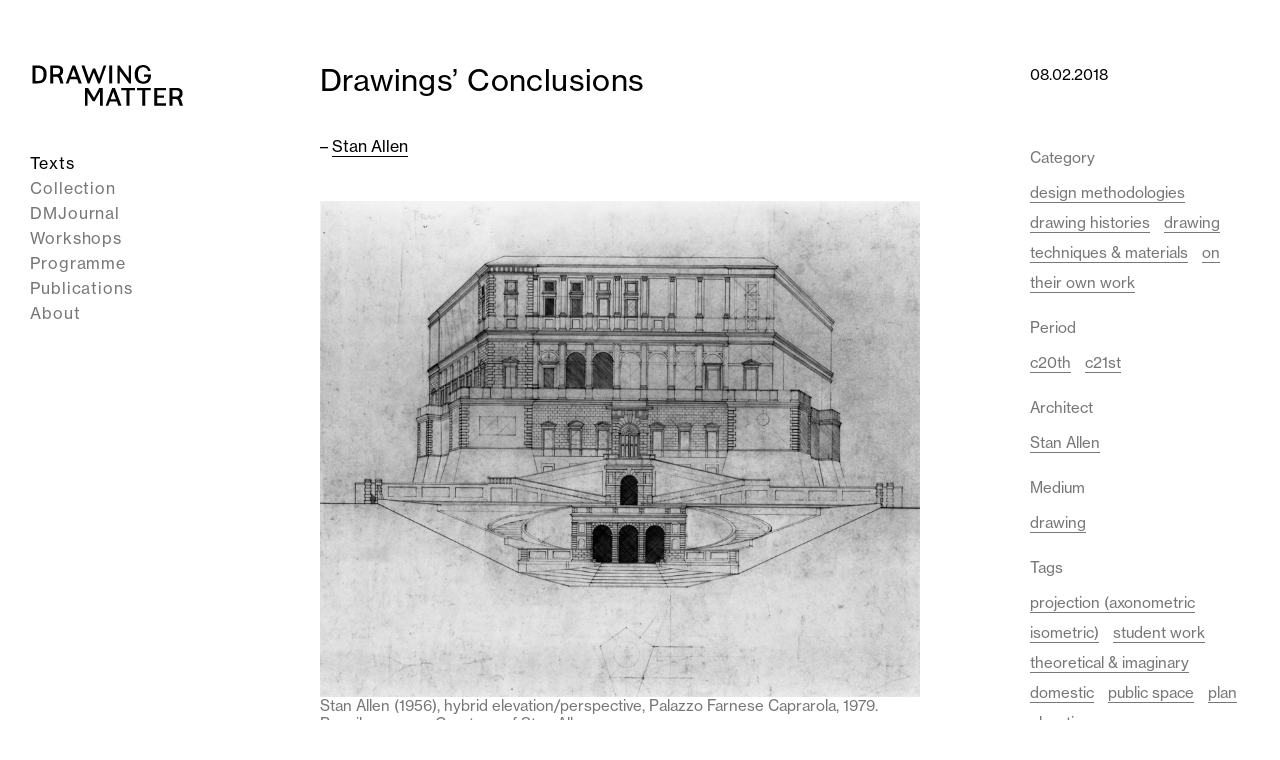

--- FILE ---
content_type: text/html; charset=UTF-8
request_url: https://drawingmatter.org/stan-allen-on-drawings-conclusions/
body_size: 14412
content:
<!DOCTYPE html>

<html lang="en-GB">
	<head>
		<meta charset="UTF-8">
		<meta name="viewport" content="width=device-width, initial-scale=1.0" >
		<meta name="description" content="The Campo Marzio project had its origins in a series of drawings done as far back as 1979, when I was a student at Cooper Union. I entered Cooper as a transfer student with a BA already in hand. I was originally placed in second year, but after a semester&hellip; Read More">

        <!-- Facebook Meta Tags -->
        <meta property="og:url" content="https://drawingmatter.org/stan-allen-on-drawings-conclusions?page&name=stan-allen-on-drawings-conclusions">
        <meta property="og:type" content="website">
        <meta property="og:title" content="Drawings’ Conclusions">
        <meta property="og:description" content="The Campo Marzio project had its origins in a series of drawings done as far back as 1979, when I was a student at Cooper Union. I entered Cooper as a transfer student with a BA already in hand. I was originally placed in second year, but after a semester&hellip; Read More">
        <meta property="og:image" content="https://drawingmatter.org/wp-content/uploads/2020/09/Allen_Cooper_79_3_UQXIklW.width-1200-666x550.jpg">

        <!-- Twitter Meta Tags -->
        <meta property="twitter:url" content="https://drawingmatter.org/stan-allen-on-drawings-conclusions?page&name=stan-allen-on-drawings-conclusions">
        <meta name="twitter:card" content="summary_large_image">
        <meta name="twitter:title" content="Drawings’ Conclusions">
        <meta name="twitter:description" content="The Campo Marzio project had its origins in a series of drawings done as far back as 1979, when I was a student at Cooper Union. I entered Cooper as a transfer student with a BA already in hand. I was originally placed in second year, but after a semester&hellip; Read More">
        <meta name="twitter:image" content="https://drawingmatter.org/wp-content/uploads/2020/09/Allen_Cooper_79_3_UQXIklW.width-1200-666x550.jpg">

        <!-- App icons -->
		<link rel="profile" href="https://gmpg.org/xfn/11">
		<link rel="apple-touch-icon" sizes="57x57" href="https://drawingmatter.org/wp-content/themes/drawingmatter/img/apple-icon-57x57.png">
		<link rel="apple-touch-icon" sizes="60x60" href="https://drawingmatter.org/wp-content/themes/drawingmatter/img/apple-icon-60x60.png">
		<link rel="apple-touch-icon" sizes="72x72" href="https://drawingmatter.org/wp-content/themes/drawingmatter/img/apple-icon-72x72.png">
		<link rel="apple-touch-icon" sizes="76x76" href="https://drawingmatter.org/wp-content/themes/drawingmatter/img/apple-icon-76x76.png">
		<link rel="apple-touch-icon" sizes="114x114" href="https://drawingmatter.org/wp-content/themes/drawingmatter/img/apple-icon-114x114.png">
		<link rel="apple-touch-icon" sizes="120x120" href="https://drawingmatter.org/wp-content/themes/drawingmatter/img/apple-icon-120x120.png">
		<link rel="apple-touch-icon" sizes="144x144" href="https://drawingmatter.org/wp-content/themes/drawingmatter/img/apple-icon-144x144.png">
		<link rel="apple-touch-icon" sizes="152x152" href="https://drawingmatter.org/wp-content/themes/drawingmatter/img/apple-icon-152x152.png">
		<link rel="apple-touch-icon" sizes="180x180" href="https://drawingmatter.org/wp-content/themes/drawingmatter/img/apple-icon-180x180.png">
		<link rel="icon" type="image/png" sizes="192x192"  href="https://drawingmatter.org/wp-content/themes/drawingmatter/img/android-icon-192x192.png">
		<link rel="icon" type="image/png" sizes="32x32" href="https://drawingmatter.org/wp-content/themes/drawingmatter/img/favicon-32x32.png">
		<link rel="icon" type="image/png" sizes="96x96" href="https://drawingmatter.org/wp-content/themes/drawingmatter/img/favicon-96x96.png">
		<link rel="icon" type="image/png" sizes="16x16" href="https://drawingmatter.org/wp-content/themes/drawingmatter/img/favicon-16x16.png">
		<link rel="manifest" href="https://drawingmatter.org/wp-content/themes/drawingmatter/img/manifest.json">
		<meta name="msapplication-TileColor" content="#ffffff">
		<meta name="msapplication-TileImage" content="https://drawingmatter.org/wp-content/themes/drawingmatter/img/ms-icon-144x144.png">
		<meta name="theme-color" content="#ffffff">
		<title>Drawings’ Conclusions &#8211; Drawing Matter</title>
<meta name='robots' content='max-image-preview:large' />
	<style>img:is([sizes="auto" i], [sizes^="auto," i]) { contain-intrinsic-size: 3000px 1500px }</style>
	<link rel='dns-prefetch' href='//www.googletagmanager.com' />
<link rel='dns-prefetch' href='//use.typekit.net' />
<link rel="alternate" type="application/rss+xml" title="Drawing Matter &raquo; Drawings’ Conclusions Comments Feed" href="https://drawingmatter.org/stan-allen-on-drawings-conclusions/feed/" />
<script>
window._wpemojiSettings = {"baseUrl":"https:\/\/s.w.org\/images\/core\/emoji\/15.0.3\/72x72\/","ext":".png","svgUrl":"https:\/\/s.w.org\/images\/core\/emoji\/15.0.3\/svg\/","svgExt":".svg","source":{"concatemoji":"https:\/\/drawingmatter.org\/wp-includes\/js\/wp-emoji-release.min.js?ver=6.7.4"}};
/*! This file is auto-generated */
!function(i,n){var o,s,e;function c(e){try{var t={supportTests:e,timestamp:(new Date).valueOf()};sessionStorage.setItem(o,JSON.stringify(t))}catch(e){}}function p(e,t,n){e.clearRect(0,0,e.canvas.width,e.canvas.height),e.fillText(t,0,0);var t=new Uint32Array(e.getImageData(0,0,e.canvas.width,e.canvas.height).data),r=(e.clearRect(0,0,e.canvas.width,e.canvas.height),e.fillText(n,0,0),new Uint32Array(e.getImageData(0,0,e.canvas.width,e.canvas.height).data));return t.every(function(e,t){return e===r[t]})}function u(e,t,n){switch(t){case"flag":return n(e,"\ud83c\udff3\ufe0f\u200d\u26a7\ufe0f","\ud83c\udff3\ufe0f\u200b\u26a7\ufe0f")?!1:!n(e,"\ud83c\uddfa\ud83c\uddf3","\ud83c\uddfa\u200b\ud83c\uddf3")&&!n(e,"\ud83c\udff4\udb40\udc67\udb40\udc62\udb40\udc65\udb40\udc6e\udb40\udc67\udb40\udc7f","\ud83c\udff4\u200b\udb40\udc67\u200b\udb40\udc62\u200b\udb40\udc65\u200b\udb40\udc6e\u200b\udb40\udc67\u200b\udb40\udc7f");case"emoji":return!n(e,"\ud83d\udc26\u200d\u2b1b","\ud83d\udc26\u200b\u2b1b")}return!1}function f(e,t,n){var r="undefined"!=typeof WorkerGlobalScope&&self instanceof WorkerGlobalScope?new OffscreenCanvas(300,150):i.createElement("canvas"),a=r.getContext("2d",{willReadFrequently:!0}),o=(a.textBaseline="top",a.font="600 32px Arial",{});return e.forEach(function(e){o[e]=t(a,e,n)}),o}function t(e){var t=i.createElement("script");t.src=e,t.defer=!0,i.head.appendChild(t)}"undefined"!=typeof Promise&&(o="wpEmojiSettingsSupports",s=["flag","emoji"],n.supports={everything:!0,everythingExceptFlag:!0},e=new Promise(function(e){i.addEventListener("DOMContentLoaded",e,{once:!0})}),new Promise(function(t){var n=function(){try{var e=JSON.parse(sessionStorage.getItem(o));if("object"==typeof e&&"number"==typeof e.timestamp&&(new Date).valueOf()<e.timestamp+604800&&"object"==typeof e.supportTests)return e.supportTests}catch(e){}return null}();if(!n){if("undefined"!=typeof Worker&&"undefined"!=typeof OffscreenCanvas&&"undefined"!=typeof URL&&URL.createObjectURL&&"undefined"!=typeof Blob)try{var e="postMessage("+f.toString()+"("+[JSON.stringify(s),u.toString(),p.toString()].join(",")+"));",r=new Blob([e],{type:"text/javascript"}),a=new Worker(URL.createObjectURL(r),{name:"wpTestEmojiSupports"});return void(a.onmessage=function(e){c(n=e.data),a.terminate(),t(n)})}catch(e){}c(n=f(s,u,p))}t(n)}).then(function(e){for(var t in e)n.supports[t]=e[t],n.supports.everything=n.supports.everything&&n.supports[t],"flag"!==t&&(n.supports.everythingExceptFlag=n.supports.everythingExceptFlag&&n.supports[t]);n.supports.everythingExceptFlag=n.supports.everythingExceptFlag&&!n.supports.flag,n.DOMReady=!1,n.readyCallback=function(){n.DOMReady=!0}}).then(function(){return e}).then(function(){var e;n.supports.everything||(n.readyCallback(),(e=n.source||{}).concatemoji?t(e.concatemoji):e.wpemoji&&e.twemoji&&(t(e.twemoji),t(e.wpemoji)))}))}((window,document),window._wpemojiSettings);
</script>
<link rel='stylesheet' id='slick-css' href='https://drawingmatter.org/wp-content/plugins/image-slider-block/slick/css/slick.css?ver=1700420440' media='all' />
<style id='wp-emoji-styles-inline-css'>

	img.wp-smiley, img.emoji {
		display: inline !important;
		border: none !important;
		box-shadow: none !important;
		height: 1em !important;
		width: 1em !important;
		margin: 0 0.07em !important;
		vertical-align: -0.1em !important;
		background: none !important;
		padding: 0 !important;
	}
</style>
<link rel='stylesheet' id='wp-block-library-css' href='https://drawingmatter.org/wp-includes/css/dist/block-library/style.min.css?ver=6.7.4' media='all' />
<link rel='stylesheet' id='csb-content-slider-block-style-css' href='https://drawingmatter.org/wp-content/plugins/content-slider-block/build/view.css?ver=3.1.9' media='all' />
<style id='oacs-slider-style-inline-css'>
.wp-block-oacs-slider{display:flex;flex-wrap:wrap;list-style-type:none;padding:0}.wp-block-oacs-slider .blocks-gallery-image,.wp-block-oacs-slider .blocks-gallery-item{display:flex;flex-direction:column;flex-grow:1;justify-content:center;margin:0 0 8px;position:relative}.wp-block-oacs-slider .blocks-gallery-image figure,.wp-block-oacs-slider .blocks-gallery-item figure{height:100%;margin:auto;position:relative}@supports((position:-webkit-sticky) or (position:sticky)){.wp-block-oacs-slider .blocks-gallery-image figure,.wp-block-oacs-slider .blocks-gallery-item figure{align-items:flex-end;display:flex;justify-content:flex-start}}.wp-block-oacs-slider .blocks-gallery-image img,.wp-block-oacs-slider .blocks-gallery-item img{display:block;height:auto;max-width:100%;width:100%}@supports((position:-webkit-sticky) or (position:sticky)){.wp-block-oacs-slider .blocks-gallery-image img,.wp-block-oacs-slider .blocks-gallery-item img{width:auto}}.wp-block-oacs-slider .blocks-gallery-image figcaption,.wp-block-oacs-slider .blocks-gallery-item figcaption{background:linear-gradient(0deg,rgba(0,0,0,.7),rgba(0,0,0,.3) 60%,transparent);bottom:0;color:#fff;font-size:13px;left:0;max-height:100%;overflow:auto;padding:40px 10px 5px;position:absolute;right:0;text-align:center}.wp-block-oacs-slider .blocks-gallery-image figcaption img,.wp-block-oacs-slider .blocks-gallery-item figcaption img{display:inline}.wp-block-oacs-slider.is-cropped .blocks-gallery-image a,.wp-block-oacs-slider.is-cropped .blocks-gallery-image img,.wp-block-oacs-slider.is-cropped .blocks-gallery-item a,.wp-block-oacs-slider.is-cropped .blocks-gallery-item img{width:100%}@supports((position:-webkit-sticky) or (position:sticky)){.wp-block-oacs-slider.is-cropped .blocks-gallery-image a,.wp-block-oacs-slider.is-cropped .blocks-gallery-image img,.wp-block-oacs-slider.is-cropped .blocks-gallery-item a,.wp-block-oacs-slider.is-cropped .blocks-gallery-item img{flex:1;height:100%;-o-object-fit:cover;object-fit:cover}}.wp-block-oacs-slider .blocks-gallery-image,.wp-block-oacs-slider .blocks-gallery-item{width:50%}.wp-block-oacs-slider .blocks-gallery-image:nth-of-type(2n),.wp-block-oacs-slider .blocks-gallery-item:nth-of-type(2n){margin-right:0}.wp-block-oacs-slider.columns-1 .blocks-gallery-image,.wp-block-oacs-slider.columns-1 .blocks-gallery-item{margin-right:0;width:100%}@media(min-width:600px){.wp-block-oacs-slider.columns-3 .blocks-gallery-image,.wp-block-oacs-slider.columns-3 .blocks-gallery-item{margin-right:16px;width:calc(33.33333% - 10.66667px)}.wp-block-oacs-slider.columns-4 .blocks-gallery-image,.wp-block-oacs-slider.columns-4 .blocks-gallery-item{margin-right:16px;width:calc(25% - 12px)}.wp-block-oacs-slider.columns-5 .blocks-gallery-image,.wp-block-oacs-slider.columns-5 .blocks-gallery-item{margin-right:16px;width:calc(20% - 12.8px)}.wp-block-oacs-slider.columns-6 .blocks-gallery-image,.wp-block-oacs-slider.columns-6 .blocks-gallery-item{margin-right:16px;width:calc(16.66667% - 13.33333px)}.wp-block-oacs-slider.columns-7 .blocks-gallery-image,.wp-block-oacs-slider.columns-7 .blocks-gallery-item{margin-right:16px;width:calc(14.28571% - 13.71429px)}.wp-block-oacs-slider.columns-8 .blocks-gallery-image,.wp-block-oacs-slider.columns-8 .blocks-gallery-item{margin-right:16px;width:calc(12.5% - 14px)}.wp-block-oacs-slider.columns-1 .blocks-gallery-image:nth-of-type(1n),.wp-block-oacs-slider.columns-1 .blocks-gallery-item:nth-of-type(1n),.wp-block-oacs-slider.columns-2 .blocks-gallery-image:nth-of-type(2n),.wp-block-oacs-slider.columns-2 .blocks-gallery-item:nth-of-type(2n),.wp-block-oacs-slider.columns-3 .blocks-gallery-image:nth-of-type(3n),.wp-block-oacs-slider.columns-3 .blocks-gallery-item:nth-of-type(3n),.wp-block-oacs-slider.columns-4 .blocks-gallery-image:nth-of-type(4n),.wp-block-oacs-slider.columns-4 .blocks-gallery-item:nth-of-type(4n),.wp-block-oacs-slider.columns-5 .blocks-gallery-image:nth-of-type(5n),.wp-block-oacs-slider.columns-5 .blocks-gallery-item:nth-of-type(5n),.wp-block-oacs-slider.columns-6 .blocks-gallery-image:nth-of-type(6n),.wp-block-oacs-slider.columns-6 .blocks-gallery-item:nth-of-type(6n),.wp-block-oacs-slider.columns-7 .blocks-gallery-image:nth-of-type(7n),.wp-block-oacs-slider.columns-7 .blocks-gallery-item:nth-of-type(7n),.wp-block-oacs-slider.columns-8 .blocks-gallery-image:nth-of-type(8n),.wp-block-oacs-slider.columns-8 .blocks-gallery-item:nth-of-type(8n){margin-right:0}}.is-selected .wp-block-oacs-slider .blocks-gallery-image:nth-last-child(2),.is-selected .wp-block-oacs-slider .blocks-gallery-item:nth-last-child(2),.is-typing .wp-block-oacs-slider .blocks-gallery-image:nth-last-child(2),.is-typing .wp-block-oacs-slider .blocks-gallery-item:nth-last-child(2),.wp-block-oacs-slider .blocks-gallery-image:last-child,.wp-block-oacs-slider .blocks-gallery-item:last-child{margin-right:0}.wp-block-oacs-slider .blocks-gallery-item.has-add-item-button{width:100%}.wp-block-oacs-slider.alignleft,.wp-block-oacs-slider.alignright{max-width:636px/2;width:100%}.wp-block-oacs-slider.aligncenter,.wp-block-oacs-slider.alignleft,.wp-block-oacs-slider.alignright{display:flex}.wp-block-oacs-slider.aligncenter .blocks-gallery-item figure{justify-content:center}

</style>
<link rel='stylesheet' id='me-spr-block-styles-css' href='https://drawingmatter.org/wp-content/plugins/simple-post-redirect/css/block-styles.min.css?ver=6.7.4' media='all' />
<style id='global-styles-inline-css'>
:root{--wp--preset--aspect-ratio--square: 1;--wp--preset--aspect-ratio--4-3: 4/3;--wp--preset--aspect-ratio--3-4: 3/4;--wp--preset--aspect-ratio--3-2: 3/2;--wp--preset--aspect-ratio--2-3: 2/3;--wp--preset--aspect-ratio--16-9: 16/9;--wp--preset--aspect-ratio--9-16: 9/16;--wp--preset--color--black: #000000;--wp--preset--color--cyan-bluish-gray: #abb8c3;--wp--preset--color--white: #ffffff;--wp--preset--color--pale-pink: #f78da7;--wp--preset--color--vivid-red: #cf2e2e;--wp--preset--color--luminous-vivid-orange: #ff6900;--wp--preset--color--luminous-vivid-amber: #fcb900;--wp--preset--color--light-green-cyan: #7bdcb5;--wp--preset--color--vivid-green-cyan: #00d084;--wp--preset--color--pale-cyan-blue: #8ed1fc;--wp--preset--color--vivid-cyan-blue: #0693e3;--wp--preset--color--vivid-purple: #9b51e0;--wp--preset--color--pink: #f8b8de;--wp--preset--color--grey: #777;--wp--preset--gradient--vivid-cyan-blue-to-vivid-purple: linear-gradient(135deg,rgba(6,147,227,1) 0%,rgb(155,81,224) 100%);--wp--preset--gradient--light-green-cyan-to-vivid-green-cyan: linear-gradient(135deg,rgb(122,220,180) 0%,rgb(0,208,130) 100%);--wp--preset--gradient--luminous-vivid-amber-to-luminous-vivid-orange: linear-gradient(135deg,rgba(252,185,0,1) 0%,rgba(255,105,0,1) 100%);--wp--preset--gradient--luminous-vivid-orange-to-vivid-red: linear-gradient(135deg,rgba(255,105,0,1) 0%,rgb(207,46,46) 100%);--wp--preset--gradient--very-light-gray-to-cyan-bluish-gray: linear-gradient(135deg,rgb(238,238,238) 0%,rgb(169,184,195) 100%);--wp--preset--gradient--cool-to-warm-spectrum: linear-gradient(135deg,rgb(74,234,220) 0%,rgb(151,120,209) 20%,rgb(207,42,186) 40%,rgb(238,44,130) 60%,rgb(251,105,98) 80%,rgb(254,248,76) 100%);--wp--preset--gradient--blush-light-purple: linear-gradient(135deg,rgb(255,206,236) 0%,rgb(152,150,240) 100%);--wp--preset--gradient--blush-bordeaux: linear-gradient(135deg,rgb(254,205,165) 0%,rgb(254,45,45) 50%,rgb(107,0,62) 100%);--wp--preset--gradient--luminous-dusk: linear-gradient(135deg,rgb(255,203,112) 0%,rgb(199,81,192) 50%,rgb(65,88,208) 100%);--wp--preset--gradient--pale-ocean: linear-gradient(135deg,rgb(255,245,203) 0%,rgb(182,227,212) 50%,rgb(51,167,181) 100%);--wp--preset--gradient--electric-grass: linear-gradient(135deg,rgb(202,248,128) 0%,rgb(113,206,126) 100%);--wp--preset--gradient--midnight: linear-gradient(135deg,rgb(2,3,129) 0%,rgb(40,116,252) 100%);--wp--preset--font-size--small: 15px;--wp--preset--font-size--medium: 20px;--wp--preset--font-size--large: 24px;--wp--preset--font-size--x-large: 42px;--wp--preset--font-size--normal: 19px;--wp--preset--font-family--sans-serif: neue-haas-grotesk-text, sans-serif;--wp--preset--font-family--serif: pt-serif, serif;--wp--preset--spacing--20: 0.44rem;--wp--preset--spacing--30: 0.67rem;--wp--preset--spacing--40: 1rem;--wp--preset--spacing--50: 1.5rem;--wp--preset--spacing--60: 2.25rem;--wp--preset--spacing--70: 3.38rem;--wp--preset--spacing--80: 5.06rem;--wp--preset--shadow--natural: 6px 6px 9px rgba(0, 0, 0, 0.2);--wp--preset--shadow--deep: 12px 12px 50px rgba(0, 0, 0, 0.4);--wp--preset--shadow--sharp: 6px 6px 0px rgba(0, 0, 0, 0.2);--wp--preset--shadow--outlined: 6px 6px 0px -3px rgba(255, 255, 255, 1), 6px 6px rgba(0, 0, 0, 1);--wp--preset--shadow--crisp: 6px 6px 0px rgba(0, 0, 0, 1);}:where(body) { margin: 0; }.wp-site-blocks > .alignleft { float: left; margin-right: 2em; }.wp-site-blocks > .alignright { float: right; margin-left: 2em; }.wp-site-blocks > .aligncenter { justify-content: center; margin-left: auto; margin-right: auto; }:where(.is-layout-flex){gap: 0.5em;}:where(.is-layout-grid){gap: 0.5em;}.is-layout-flow > .alignleft{float: left;margin-inline-start: 0;margin-inline-end: 2em;}.is-layout-flow > .alignright{float: right;margin-inline-start: 2em;margin-inline-end: 0;}.is-layout-flow > .aligncenter{margin-left: auto !important;margin-right: auto !important;}.is-layout-constrained > .alignleft{float: left;margin-inline-start: 0;margin-inline-end: 2em;}.is-layout-constrained > .alignright{float: right;margin-inline-start: 2em;margin-inline-end: 0;}.is-layout-constrained > .aligncenter{margin-left: auto !important;margin-right: auto !important;}.is-layout-constrained > :where(:not(.alignleft):not(.alignright):not(.alignfull)){margin-left: auto !important;margin-right: auto !important;}body .is-layout-flex{display: flex;}.is-layout-flex{flex-wrap: wrap;align-items: center;}.is-layout-flex > :is(*, div){margin: 0;}body .is-layout-grid{display: grid;}.is-layout-grid > :is(*, div){margin: 0;}body{padding-top: 0px;padding-right: 0px;padding-bottom: 0px;padding-left: 0px;}a:where(:not(.wp-element-button)){text-decoration: underline;}:root :where(.wp-element-button, .wp-block-button__link){background-color: #32373c;border-width: 0;color: #fff;font-family: inherit;font-size: inherit;line-height: inherit;padding: calc(0.667em + 2px) calc(1.333em + 2px);text-decoration: none;}.has-black-color{color: var(--wp--preset--color--black) !important;}.has-cyan-bluish-gray-color{color: var(--wp--preset--color--cyan-bluish-gray) !important;}.has-white-color{color: var(--wp--preset--color--white) !important;}.has-pale-pink-color{color: var(--wp--preset--color--pale-pink) !important;}.has-vivid-red-color{color: var(--wp--preset--color--vivid-red) !important;}.has-luminous-vivid-orange-color{color: var(--wp--preset--color--luminous-vivid-orange) !important;}.has-luminous-vivid-amber-color{color: var(--wp--preset--color--luminous-vivid-amber) !important;}.has-light-green-cyan-color{color: var(--wp--preset--color--light-green-cyan) !important;}.has-vivid-green-cyan-color{color: var(--wp--preset--color--vivid-green-cyan) !important;}.has-pale-cyan-blue-color{color: var(--wp--preset--color--pale-cyan-blue) !important;}.has-vivid-cyan-blue-color{color: var(--wp--preset--color--vivid-cyan-blue) !important;}.has-vivid-purple-color{color: var(--wp--preset--color--vivid-purple) !important;}.has-pink-color{color: var(--wp--preset--color--pink) !important;}.has-grey-color{color: var(--wp--preset--color--grey) !important;}.has-black-background-color{background-color: var(--wp--preset--color--black) !important;}.has-cyan-bluish-gray-background-color{background-color: var(--wp--preset--color--cyan-bluish-gray) !important;}.has-white-background-color{background-color: var(--wp--preset--color--white) !important;}.has-pale-pink-background-color{background-color: var(--wp--preset--color--pale-pink) !important;}.has-vivid-red-background-color{background-color: var(--wp--preset--color--vivid-red) !important;}.has-luminous-vivid-orange-background-color{background-color: var(--wp--preset--color--luminous-vivid-orange) !important;}.has-luminous-vivid-amber-background-color{background-color: var(--wp--preset--color--luminous-vivid-amber) !important;}.has-light-green-cyan-background-color{background-color: var(--wp--preset--color--light-green-cyan) !important;}.has-vivid-green-cyan-background-color{background-color: var(--wp--preset--color--vivid-green-cyan) !important;}.has-pale-cyan-blue-background-color{background-color: var(--wp--preset--color--pale-cyan-blue) !important;}.has-vivid-cyan-blue-background-color{background-color: var(--wp--preset--color--vivid-cyan-blue) !important;}.has-vivid-purple-background-color{background-color: var(--wp--preset--color--vivid-purple) !important;}.has-pink-background-color{background-color: var(--wp--preset--color--pink) !important;}.has-grey-background-color{background-color: var(--wp--preset--color--grey) !important;}.has-black-border-color{border-color: var(--wp--preset--color--black) !important;}.has-cyan-bluish-gray-border-color{border-color: var(--wp--preset--color--cyan-bluish-gray) !important;}.has-white-border-color{border-color: var(--wp--preset--color--white) !important;}.has-pale-pink-border-color{border-color: var(--wp--preset--color--pale-pink) !important;}.has-vivid-red-border-color{border-color: var(--wp--preset--color--vivid-red) !important;}.has-luminous-vivid-orange-border-color{border-color: var(--wp--preset--color--luminous-vivid-orange) !important;}.has-luminous-vivid-amber-border-color{border-color: var(--wp--preset--color--luminous-vivid-amber) !important;}.has-light-green-cyan-border-color{border-color: var(--wp--preset--color--light-green-cyan) !important;}.has-vivid-green-cyan-border-color{border-color: var(--wp--preset--color--vivid-green-cyan) !important;}.has-pale-cyan-blue-border-color{border-color: var(--wp--preset--color--pale-cyan-blue) !important;}.has-vivid-cyan-blue-border-color{border-color: var(--wp--preset--color--vivid-cyan-blue) !important;}.has-vivid-purple-border-color{border-color: var(--wp--preset--color--vivid-purple) !important;}.has-pink-border-color{border-color: var(--wp--preset--color--pink) !important;}.has-grey-border-color{border-color: var(--wp--preset--color--grey) !important;}.has-vivid-cyan-blue-to-vivid-purple-gradient-background{background: var(--wp--preset--gradient--vivid-cyan-blue-to-vivid-purple) !important;}.has-light-green-cyan-to-vivid-green-cyan-gradient-background{background: var(--wp--preset--gradient--light-green-cyan-to-vivid-green-cyan) !important;}.has-luminous-vivid-amber-to-luminous-vivid-orange-gradient-background{background: var(--wp--preset--gradient--luminous-vivid-amber-to-luminous-vivid-orange) !important;}.has-luminous-vivid-orange-to-vivid-red-gradient-background{background: var(--wp--preset--gradient--luminous-vivid-orange-to-vivid-red) !important;}.has-very-light-gray-to-cyan-bluish-gray-gradient-background{background: var(--wp--preset--gradient--very-light-gray-to-cyan-bluish-gray) !important;}.has-cool-to-warm-spectrum-gradient-background{background: var(--wp--preset--gradient--cool-to-warm-spectrum) !important;}.has-blush-light-purple-gradient-background{background: var(--wp--preset--gradient--blush-light-purple) !important;}.has-blush-bordeaux-gradient-background{background: var(--wp--preset--gradient--blush-bordeaux) !important;}.has-luminous-dusk-gradient-background{background: var(--wp--preset--gradient--luminous-dusk) !important;}.has-pale-ocean-gradient-background{background: var(--wp--preset--gradient--pale-ocean) !important;}.has-electric-grass-gradient-background{background: var(--wp--preset--gradient--electric-grass) !important;}.has-midnight-gradient-background{background: var(--wp--preset--gradient--midnight) !important;}.has-small-font-size{font-size: var(--wp--preset--font-size--small) !important;}.has-medium-font-size{font-size: var(--wp--preset--font-size--medium) !important;}.has-large-font-size{font-size: var(--wp--preset--font-size--large) !important;}.has-x-large-font-size{font-size: var(--wp--preset--font-size--x-large) !important;}.has-normal-font-size{font-size: var(--wp--preset--font-size--normal) !important;}.has-sans-serif-font-family{font-family: var(--wp--preset--font-family--sans-serif) !important;}.has-serif-font-family{font-family: var(--wp--preset--font-family--serif) !important;}
:where(.wp-block-post-template.is-layout-flex){gap: 1.25em;}:where(.wp-block-post-template.is-layout-grid){gap: 1.25em;}
:where(.wp-block-columns.is-layout-flex){gap: 2em;}:where(.wp-block-columns.is-layout-grid){gap: 2em;}
:root :where(.wp-block-pullquote){font-size: 1.5em;line-height: 1.6;}
</style>
<link rel='stylesheet' id='related-frontend-css-css' href='https://drawingmatter.org/wp-content/plugins/related/css/frontend-style.css?ver=3.5.0' media='all' />
<link rel='stylesheet' id='dm-fonts-css' href='https://use.typekit.net/ace1pku.css?ver=6.7.4' media='all' />
<link rel='stylesheet' id='dm-style-css' href='https://drawingmatter.org/wp-content/themes/drawingmatter/style.css?ver=1763393359' media='all' />
<link rel='stylesheet' id='fancybox-styles-css' href='https://drawingmatter.org/wp-content/themes/drawingmatter/css/fancybox.css?ver=0.74' media='all' />
<script src="https://drawingmatter.org/wp-includes/js/jquery/jquery.min.js?ver=3.7.1" id="jquery-core-js"></script>
<script src="https://drawingmatter.org/wp-includes/js/jquery/jquery-migrate.min.js?ver=3.4.1" id="jquery-migrate-js"></script>

<!-- Google tag (gtag.js) snippet added by Site Kit -->
<!-- Google Analytics snippet added by Site Kit -->
<script src="https://www.googletagmanager.com/gtag/js?id=G-6BPMVTJ0XX" id="google_gtagjs-js" async></script>
<script id="google_gtagjs-js-after">
window.dataLayer = window.dataLayer || [];function gtag(){dataLayer.push(arguments);}
gtag("set","linker",{"domains":["drawingmatter.org"]});
gtag("js", new Date());
gtag("set", "developer_id.dZTNiMT", true);
gtag("config", "G-6BPMVTJ0XX");
</script>
<link rel="https://api.w.org/" href="https://drawingmatter.org/wp-json/" /><link rel="alternate" title="JSON" type="application/json" href="https://drawingmatter.org/wp-json/wp/v2/posts/332" /><link rel="EditURI" type="application/rsd+xml" title="RSD" href="https://drawingmatter.org/xmlrpc.php?rsd" />
<meta name="generator" content="WordPress 6.7.4" />
<link rel="canonical" href="https://drawingmatter.org/stan-allen-on-drawings-conclusions/" />
<link rel='shortlink' href='https://drawingmatter.org/?p=332' />
<link rel="alternate" title="oEmbed (JSON)" type="application/json+oembed" href="https://drawingmatter.org/wp-json/oembed/1.0/embed?url=https%3A%2F%2Fdrawingmatter.org%2Fstan-allen-on-drawings-conclusions%2F" />
<link rel="alternate" title="oEmbed (XML)" type="text/xml+oembed" href="https://drawingmatter.org/wp-json/oembed/1.0/embed?url=https%3A%2F%2Fdrawingmatter.org%2Fstan-allen-on-drawings-conclusions%2F&#038;format=xml" />
<meta name="generator" content="Site Kit by Google 1.171.0" />
<!-- Google Tag Manager snippet added by Site Kit -->
<script>
			( function( w, d, s, l, i ) {
				w[l] = w[l] || [];
				w[l].push( {'gtm.start': new Date().getTime(), event: 'gtm.js'} );
				var f = d.getElementsByTagName( s )[0],
					j = d.createElement( s ), dl = l != 'dataLayer' ? '&l=' + l : '';
				j.async = true;
				j.src = 'https://www.googletagmanager.com/gtm.js?id=' + i + dl;
				f.parentNode.insertBefore( j, f );
			} )( window, document, 'script', 'dataLayer', 'GTM-KLJRKDQ' );
			
</script>

<!-- End Google Tag Manager snippet added by Site Kit -->
		<style id="wp-custom-css">
			.red-menu-link a {
    color: #ff0000; /* Bright red color */
}		</style>
			</head>
	<body class="post-template-default single single-post postid-332 single-format-standard wp-embed-responsive post-stan-allen-on-drawings-conclusions">
				<!-- Google Tag Manager (noscript) snippet added by Site Kit -->
		<noscript>
			<iframe src="https://www.googletagmanager.com/ns.html?id=GTM-KLJRKDQ" height="0" width="0" style="display:none;visibility:hidden"></iframe>
		</noscript>
		<!-- End Google Tag Manager (noscript) snippet added by Site Kit -->
				
		<div class="site">
			<header class="header" role="banner">
				<div class="header-inner">
					<a class="site-logo" href="https://drawingmatter.org"><?xml version="1.0" encoding="UTF-8"?><svg id="Layer_1" xmlns="http://www.w3.org/2000/svg" width="458.71" height="167.48" viewBox="0 0 458.71 167.48"><path d="M22.49,16.12c18.16,0,26.73,9.08,26.73,25.46,0,17.73-9.08,27.15-25.37,27.15H7.04V16.12h15.44ZM15.87,61.52h7.89c10.52,0,16.29-5.01,16.29-18.24v-2.72c0-12.9-7.13-17.23-17.65-17.23h-6.53v38.18Z"/><path d="M79.42,16.12c12.47,0,18.67,5.43,18.67,15.87,0,8.65-4.41,12.64-8.82,14.43,1.78,1.1,3.73,2.63,5.09,6.7,1.7,5.09,3.73,12.39,4.75,15.61h-9.33c-.85-3.14-2.38-8.4-3.56-12.13-1.95-6.19-4.16-7.64-10.27-7.64h-7.55v19.77h-8.82V16.12h19.86ZM68.39,41.74h10.18c6.36,0,10.69-2.97,10.69-9.59s-4.07-8.99-10.1-8.91h-10.78v18.5Z"/><path d="M133.47,16.12l19.69,52.61h-9.16l-4.67-12.39h-20.96l-4.41,12.39h-7.98l19.6-52.61h7.89ZM136.69,49.21l-7.98-21.64-7.81,21.64h15.78Z"/><path d="M207.03,68.73h-5.69l-12.64-32.33-12.47,32.33h-5.69l-18.41-52.61h8.99l13.32,38.35,11.62-29.19h6.87l11.79,29.19,13.32-38.35h7.72l-18.75,52.61Z"/><path d="M243.26,16.12v52.61h-8.83V16.12h8.83Z"/><path d="M264.81,16.12l27.15,36.91V16.12h7.3v52.61h-5.77l-27.58-36.91v36.91h-7.3V16.12h6.19Z"/><path d="M335.24,69.75c-15.1,0-25.54-9.84-25.54-28.09s10.95-26.9,25.63-26.9c12.22,0,20.2,8.74,21.55,17.65h-7.38c-1.61-6.7-7.13-11.12-14.17-11.12-8.4,0-15.7,5.26-15.7,19.43v2.63c0,13.24,6.7,19.86,15.61,19.86,7.64,0,14.51-5.43,14.51-13.83h-12.13v-6.87h20.37v3.14c0,17.9-10.35,24.1-22.74,24.1Z"/><path d="M215.62,134.54h-8.83v-40.9l-15.27,27.83h-5.6l-15.7-25.46v38.52h-7.3v-52.61h8.99l17.65,29.44,15.53-29.44h10.52v52.61Z"/><path d="M251.17,81.93l19.69,52.61h-9.16l-4.67-12.39h-20.96l-4.41,12.39h-7.98l19.6-52.61h7.89ZM254.39,115.02l-7.98-21.64-7.81,21.64h15.78Z"/><path d="M310.65,81.93v7.21h-15.87v45.4h-8.83v-45.4h-15.7v-7.21h40.39Z"/><path d="M357.15,81.93v7.21h-15.87v45.4h-8.83v-45.4h-15.7v-7.21h40.39Z"/><path d="M402.28,81.93v7.21h-25.54v14.93h20.03v7.04h-20.03v16.21h25.54v7.21h-34.37v-52.61h34.37Z"/><path d="M433,81.93c12.47,0,18.67,5.43,18.67,15.87,0,8.66-4.41,12.64-8.83,14.43,1.78,1.1,3.73,2.63,5.09,6.7,1.7,5.09,3.73,12.39,4.75,15.61h-9.33c-.85-3.14-2.38-8.4-3.56-12.13-1.95-6.19-4.16-7.64-10.27-7.64h-7.55v19.77h-8.83v-52.61h19.86ZM421.97,107.55h10.18c6.36,0,10.69-2.97,10.69-9.59s-4.07-8.99-10.1-8.91h-10.78v18.5Z"/></svg></a>
					<div class="menu-toggle" onclick="menuToggle()">
						<span class="open"><?xml version="1.0" encoding="UTF-8"?>
<svg xmlns="http://www.w3.org/2000/svg" version="1.1" viewBox="0 0 26 16.9">
  <!-- Generator: Adobe Illustrator 28.7.4, SVG Export Plug-In . SVG Version: 1.2.0 Build 166)  -->
  <g>
    <g id="Layer_1">
      <g>
        <rect x=".7" y="7.7" width="24.7" height="1.5"/>
        <rect x=".7" y="2.9" width="24.7" height="1.5"/>
        <rect x=".7" y="12.5" width="24.7" height="1.5"/>
      </g>
    </g>
  </g>
</svg></span>
						<span class="close"><?xml version="1.0" encoding="utf-8"?>
<svg version="1.1" id="Layer_1" xmlns="http://www.w3.org/2000/svg" xmlns:xlink="http://www.w3.org/1999/xlink" x="0px" y="0px"
	 viewBox="0 0 26 26" style="enable-background:new 0 0 26 26;" xml:space="preserve">
	<rect x="12.2" y="0" transform="matrix(0.7071 -0.7071 0.7071 0.7071 -5.458 12.8232)" width="1" height="26"/>
	<rect x="-0.2" y="12.5" transform="matrix(0.7071 -0.7071 0.7071 0.7071 -5.458 12.8232)" width="26" height="1"/>
</svg>
</span>
					</div>
					<div class="menu-main-navigation-container"><ul id="menu-main-navigation" class="menu"><li id="menu-item-58574" class="menu-item menu-item-type-post_type menu-item-object-page current_page_parent menu-item-58574"><a href="https://drawingmatter.org/texts/">Texts</a></li>
<li id="menu-item-58580" class="menu-item menu-item-type-post_type menu-item-object-page menu-item-58580"><a href="https://drawingmatter.org/collection/">Collection</a></li>
<li id="menu-item-19637" class="menu-item menu-item-type-post_type menu-item-object-page menu-item-19637"><a href="https://drawingmatter.org/journal/">DMJournal</a></li>
<li id="menu-item-41180" class="menu-item menu-item-type-post_type menu-item-object-page menu-item-41180"><a href="https://drawingmatter.org/workshops/">Workshops</a></li>
<li id="menu-item-55" class="menu-item menu-item-type-post_type menu-item-object-page menu-item-55"><a href="https://drawingmatter.org/events/">Programme</a></li>
<li id="menu-item-58573" class="menu-item menu-item-type-post_type menu-item-object-page menu-item-58573"><a href="https://drawingmatter.org/publications/">Publications</a></li>
<li id="menu-item-52" class="menu-item menu-item-type-post_type menu-item-object-page menu-item-52"><a href="https://drawingmatter.org/about/">About</a></li>
</ul></div>				</div>

				<script>
				function menuToggle() {
					document.body.classList.toggle('mobile-menu-active');
				}
				</script>
			</header>
	
	
    
    <div class="main-column">        
        <div class="post-content">
            <h1 class="title">Drawings’ Conclusions</h1>
                 
            <p class="writer">– <a href='https://drawingmatter.org/writer/allen-stan/'>Stan Allen</a></p>            
<figure class="wp-block-image size-large"><img fetchpriority="high" decoding="async" width="921" height="761" src="https://drawingmatter.org/wp-content/uploads/2020/09/Allen_Cooper_79_3_UQXIklW.width-1200.jpg" alt="" class="wp-image-3758" srcset="https://drawingmatter.org/wp-content/uploads/2020/09/Allen_Cooper_79_3_UQXIklW.width-1200.jpg 921w, https://drawingmatter.org/wp-content/uploads/2020/09/Allen_Cooper_79_3_UQXIklW.width-1200-300x248.jpg 300w, https://drawingmatter.org/wp-content/uploads/2020/09/Allen_Cooper_79_3_UQXIklW.width-1200-666x550.jpg 666w, https://drawingmatter.org/wp-content/uploads/2020/09/Allen_Cooper_79_3_UQXIklW.width-1200-768x635.jpg 768w, https://drawingmatter.org/wp-content/uploads/2020/09/Allen_Cooper_79_3_UQXIklW.width-1200-120x99.jpg 120w" sizes="(max-width: 921px) 100vw, 921px" /><figcaption>Stan Allen (1956), hybrid elevation/perspective, Palazzo Farnese Caprarola, 1979. Pencil on paper. Courtesy of Stan Allen. </figcaption></figure>



<p>The Campo Marzio project had its origins in a series of drawings done as far back as 1979, when I was a student at Cooper Union. I entered Cooper as a transfer student with a BA already in hand. I was originally placed in second year, but after a semester I went to John Hejduk and asked if I could jump ahead to third year. I had two reasons for this: first, that I felt I was more advanced than the second year students; and second, that Aldo Rossi was coming as a visiting professor in third year and I wanted to study with him. Hejduk allowed me to jump ahead but would not allow me into the Rossi studio (Jesse Reiser took that studio and was the star student).</p>



<p>Instead, I worked with Richard Henderson in the formal analysis studio. Diana Agrest suggested I look at Palazzo Farnese Caprarola. Those drawings represented my first thoughts in a creative reinterpretation of classical plan notations, in this case breaking down the whole into parts. (And of course Caprarola is a pentagon in plan, an early hint of a future obsession.)</p>



<p>One of the interesting properties of the pentagon is that you can see three sides simultaneously, as you can never do with a square or rectangle in plan.&nbsp;One of the intentions in the hybrid elevation/perspective drawing was to show that there is a virtual cone of vision described by the extension of the sides of the pentagon.&nbsp;Inside that cone everything is flattened – the stairs and ramps in the centre. Outside of that the perspectival depth of the wings is emphasised by projection. The two diagrams show the central axis, which is formal and organisational versus the actual route to the garden. There is an implied symmetry, but the topography only allowed the construction of a single garden.</p>



<figure class="wp-block-image size-large"><img decoding="async" width="1000" height="766" src="https://drawingmatter.org/wp-content/uploads/2020/09/Allen_Cooper_79_2.width-1200.jpg" alt="" class="wp-image-3760" srcset="https://drawingmatter.org/wp-content/uploads/2020/09/Allen_Cooper_79_2.width-1200.jpg 1000w, https://drawingmatter.org/wp-content/uploads/2020/09/Allen_Cooper_79_2.width-1200-300x230.jpg 300w, https://drawingmatter.org/wp-content/uploads/2020/09/Allen_Cooper_79_2.width-1200-718x550.jpg 718w, https://drawingmatter.org/wp-content/uploads/2020/09/Allen_Cooper_79_2.width-1200-768x588.jpg 768w, https://drawingmatter.org/wp-content/uploads/2020/09/Allen_Cooper_79_2.width-1200-120x92.jpg 120w" sizes="(max-width: 1000px) 100vw, 1000px" /><figcaption>Stan Allen (1956), analytical diagrams, Palazzo Farnese Caprarola, 1979. Coloured ink on paper. </figcaption></figure>



<figure class="wp-block-image size-large"><img decoding="async" width="856" height="1024" src="https://drawingmatter.org/wp-content/uploads/2020/09/Campo_Marzio_HoSuEE1.width-1200-856x1024.jpg" alt="" class="wp-image-3761" srcset="https://drawingmatter.org/wp-content/uploads/2020/09/Campo_Marzio_HoSuEE1.width-1200-856x1024.jpg 856w, https://drawingmatter.org/wp-content/uploads/2020/09/Campo_Marzio_HoSuEE1.width-1200-251x300.jpg 251w, https://drawingmatter.org/wp-content/uploads/2020/09/Campo_Marzio_HoSuEE1.width-1200-460x550.jpg 460w, https://drawingmatter.org/wp-content/uploads/2020/09/Campo_Marzio_HoSuEE1.width-1200-768x918.jpg 768w, https://drawingmatter.org/wp-content/uploads/2020/09/Campo_Marzio_HoSuEE1.width-1200-100x120.jpg 100w, https://drawingmatter.org/wp-content/uploads/2020/09/Campo_Marzio_HoSuEE1.width-1200.jpg 1200w" sizes="(max-width: 856px) 100vw, 856px" /><figcaption>Stan Allen (1956), Camp Marzio figures overlaid on the Nolli Plan of Rome, 1986–1987. Ink on Mylar. Courtesy of Stan Allen. </figcaption></figure>



<p>The Campo Marzio work itself was started in 1984, in response to a Shinkenchiku Competition (I think it got a second prize) and then continued as an independent project at Princeton when I was a graduate student (which is when the drawings in Drawings’ Conclusions were done). The context here is important: 1986/87, at Princeton under the lingering shadow of Graves, time spent in Moneo’s office in Spain, contrasted with the energy and speculations around Deconstructivism and the show at MoMA… all leading to the idea (from Tafuri) that Piranesi represented a radical critique from within of the rationality of classical architecture.  Piranesi’s plan offered a series of notations that could be freely interpreted in a way that bridged classicism, late post-modernism and radical modernism. I would say that I embraced the fragmentation and discontinuity in the Campo Marzio plan, while looking less for violent collisions and more for strange figurations. The speculative design proposal was intended to bring the past into play by working directly over the drawings and notations of this canonical project. Instead of seeing history as a distant reference employed to legitimate new work, the project worked with a more instrumental idea of history: as material immediately available to the designer today. Drawing here serves to link remote history to the present.</p>



<figure class="wp-block-image size-large"><img loading="lazy" decoding="async" width="400" height="1024" src="https://drawingmatter.org/wp-content/uploads/2020/09/MB_structural_axo_grey_2.width-1200-400x1024.jpg" alt="" class="wp-image-3762" srcset="https://drawingmatter.org/wp-content/uploads/2020/09/MB_structural_axo_grey_2.width-1200-400x1024.jpg 400w, https://drawingmatter.org/wp-content/uploads/2020/09/MB_structural_axo_grey_2.width-1200-117x300.jpg 117w, https://drawingmatter.org/wp-content/uploads/2020/09/MB_structural_axo_grey_2.width-1200-215x550.jpg 215w, https://drawingmatter.org/wp-content/uploads/2020/09/MB_structural_axo_grey_2.width-1200-768x1965.jpg 768w, https://drawingmatter.org/wp-content/uploads/2020/09/MB_structural_axo_grey_2.width-1200-600x1536.jpg 600w, https://drawingmatter.org/wp-content/uploads/2020/09/MB_structural_axo_grey_2.width-1200-801x2048.jpg 801w, https://drawingmatter.org/wp-content/uploads/2020/09/MB_structural_axo_grey_2.width-1200-47x120.jpg 47w, https://drawingmatter.org/wp-content/uploads/2020/09/MB_structural_axo_grey_2.width-1200-scaled.jpg 1001w" sizes="auto, (max-width: 400px) 100vw, 400px" /><figcaption>Stan Allen (1956), Maribor structural axonometric, 2010. Ink on paper. Courtesy of Stan Allen. </figcaption></figure>



<p>As for the more recent work – the Maribor axonometric – working on that project in 2010 provoked me to revisit the part-to-whole ideas of the Field Conditions piece, but now in the context of an institutional program that required a clear identity. Hence the shift toward the iconic roof form, and a way out of the mat-building typology. In particular, the worm’s eye axonometric shows the way in which the structural lattice forms a continuous whole based on the geometries of the discrete gallery modules floating above in the drawing.</p>



<p>The only thing I would add is that for me the opposition between ‘hand’ drawing and the computer is missing a key point – a large percentage of the graphic work produced by architects before the advent of the computer were not hand drawings at all, or at least not drawings invested in the trace of the hand. To be certain, with the ink on Mylar drawings of the period the idea was to erase any trace of the individuality of the hand, to make them as impersonal and machine-like as possible. This is why I see little difference in the way I work today, making line drawings on the computer. For me the computer is a powerful drawing machine, one which leaves intact all of the powerful instrumentality of drawing practice in architecture as it has developed over the past 500 years.</p>



<p>But there is another whole category of architectural drawing that consists of creative uses of analog forms of reproduction to create images – think of drawings and collages by Hans Hollien, Michael Webb, or the Smithsons, to name only a few. These are drawings intended for the printed page, anticipating their circulation as reproduced images. In my case, none of the originals in the show were actually intended for exhibition. Generally they were photographed, and the full-size negatives obtained from the photographs were run through the blueprint machine to obtain white lines on a blue background. It was those prints that were intended for exhibition or reproduction. The interest in viewing these originals is an interest in process, thinking and the architect’s methods, more than the hand or the craft of drawing.</p>
            <div class="related-reading"><h3>Related...</h3><div class="post-grid related-grid">												<div class="post-grid-item post-332 post type-post status-publish format-standard has-post-thumbnail hentry category-design-methodologies category-drawing-histories category-drawing-techniques-materials category-own-work tag-projection-axo-iso tag-student-work tag-theoretical-imaginary tag-domestic tag-public-space tag-plan tag-elevation dm_period-c20th dm_period-c21st dm_medium-drawing dm_writer-allen-stan dm_architect-allen-stan" id="post-8144" >
							<div class="post-hover">
								<a href="https://drawingmatter.org/sigurd-lewerentz-siting-the-axonometric/" class="post-thumbnail-container">
									<div class="post-thumbnail" style="background-image: url('https://drawingmatter.org/wp-content/uploads/2020/11/thumbnail_Lewerentz-Reconstruction-Final-1-592x550.jpg')"></div>
								</a>								
							</div>
							<div class="post-title"><a href="https://drawingmatter.org/sigurd-lewerentz-siting-the-axonometric/">Sigurd Lewerentz: Siting the Axonometric</a></div>
							<div class="post-author"><p class="writer">– <a href='https://drawingmatter.org/writer/allen-stan/'>Stan Allen</a></p></div>
						</div>
	                												<div class="post-grid-item post-332 post type-post status-publish format-standard has-post-thumbnail hentry category-design-methodologies category-drawing-histories category-drawing-techniques-materials category-own-work tag-projection-axo-iso tag-student-work tag-theoretical-imaginary tag-domestic tag-public-space tag-plan tag-elevation dm_period-c20th dm_period-c21st dm_medium-drawing dm_writer-allen-stan dm_architect-allen-stan" id="post-489" >
							<div class="post-hover">
								<a href="https://drawingmatter.org/three-projects/" class="post-thumbnail-container">
									<div class="post-thumbnail" style="background-image: url('https://drawingmatter.org/wp-content/uploads/2020/09/John-Hejduk-1929–2000-Three-Projects-photographs-of-the-model-for-Project-A-1969-762x550.jpg')"></div>
								</a>								
							</div>
							<div class="post-title"><a href="https://drawingmatter.org/three-projects/">Three Projects (1969)</a></div>
							<div class="post-author"><p class="writer">– <a href='https://drawingmatter.org/writer/hejduk-john/'>John Hejduk</a></p></div>
						</div>
	                												<div class="post-grid-item post-332 post type-post status-publish format-standard has-post-thumbnail hentry category-design-methodologies category-drawing-histories category-drawing-techniques-materials category-own-work tag-projection-axo-iso tag-student-work tag-theoretical-imaginary tag-domestic tag-public-space tag-plan tag-elevation dm_period-c20th dm_period-c21st dm_medium-drawing dm_writer-allen-stan dm_architect-allen-stan" id="post-362" >
							<div class="post-hover">
								<a href="https://drawingmatter.org/jesse-reiser-on-aldo-rossi/" class="post-thumbnail-container">
									<div class="post-thumbnail" style="background-image: url('https://drawingmatter.org/wp-content/uploads/2020/09/rossi_2287_cs_p-778x550.jpg')"></div>
								</a>								
							</div>
							<div class="post-title"><a href="https://drawingmatter.org/jesse-reiser-on-aldo-rossi/">Aldo Rossi</a></div>
							<div class="post-author"><p class="writer">– <a href='https://drawingmatter.org/writer/reiser-jesse/'>Jesse Reiser</a></p></div>
						</div>
	                </div></div>        </div>
    </div>

    <div class="sidebar post-sidebar">
        <div class='post-date'>
            <div>08.02.2018</div>
            <div class="share-email"><a href="mailto:?subject=Drawings’ Conclusions&amp;body=Check out this post from Drawing Matter: https://drawingmatter.org/stan-allen-on-drawings-conclusions/" title="Share via Email"><svg xmlns="http://www.w3.org/2000/svg" width="24" height="24" viewBox="0 0 24 24"><path d="M0 3v18h24v-18h-24zm6.623 7.929l-4.623 5.712v-9.458l4.623 3.746zm-4.141-5.929h19.035l-9.517 7.713-9.518-7.713zm5.694 7.188l3.824 3.099 3.83-3.104 5.612 6.817h-18.779l5.513-6.812zm9.208-1.264l4.616-3.741v9.348l-4.616-5.607z"/></svg></a></div>
        </div>
        <div class='post-meta'><h3>Category</h3><p><a href='https://drawingmatter.org/category/design-methodologies/'>design methodologies</a> <a href='https://drawingmatter.org/category/drawing-histories/'>drawing histories</a> <a href='https://drawingmatter.org/category/drawing-techniques-materials/'>drawing techniques &amp; materials</a> <a href='https://drawingmatter.org/category/own-work/'>on their own work</a> </p><h3>Period</h3><p><a href='https://drawingmatter.org/period/c20th/'>c20th</a> <a href='https://drawingmatter.org/period/c21st/'>c21st</a> </p><h3>Architect</h3><p><a href='https://drawingmatter.org/architect/allen-stan/'>Stan Allen</a> </p><h3>Medium</h3><p><a href='https://drawingmatter.org/medium/drawing/'>drawing</a> </p><h3>Tags</h3><p><a href='https://drawingmatter.org/tag/projection-axo-iso/'>projection (axonometric isometric)</a> <a href='https://drawingmatter.org/tag/student-work/'>student work</a> <a href='https://drawingmatter.org/tag/theoretical-imaginary/'>theoretical &amp; imaginary</a> <a href='https://drawingmatter.org/tag/domestic/'>domestic</a> <a href='https://drawingmatter.org/tag/public-space/'>public space</a> <a href='https://drawingmatter.org/tag/plan/'>plan</a> <a href='https://drawingmatter.org/tag/elevation/'>elevation</a> </p></div>    </div>

	

			<footer role="contentinfo" class="footer">
				<div class="footer-inner">
                    <div>
                        <p class="footer-copyright">&copy; Drawing Matter 2026 All content including images, text documents, audio, video, and interactive media published on the Drawing Matter website is for non-commercial, educational, journalistic and/or personal use only.</p>  
                    </div>

				</div>
			</footer>
            <div class="newsletter-modal-overlay" style="display:none">
	<!-- Begin Mailchimp Signup Form" -->
	<div id="mc_embed_signup" class="newsletter-modal">
		<img class="newsletter-modal-close" src="https://drawingmatter.org/wp-content/themes/drawingmatter/img/close.svg">
		<h2>Subscribe</h2>
		<p>Subscribe to our free bimonthly newsletter, which highlights new writing on the site and offers a snapshot of Drawing Matter's activities – new publications, exhibitions, events.</p>
		<form action="https://drawingmatter.us13.list-manage.com/subscribe/post?u=ab48411bd02981189bbf000e0&amp;id=f4eda8517c" method="post" id="mc-embedded-subscribe-form" name="mc-embedded-subscribe-form" class="validate" novalidate="">
		    <div id="mc_embed_signup_scroll">
				<div class="mc-field-group">
					<label for="mce-EMAIL">Email Address  <span class="asterisk">*</span>
				</label>
					<input type="email" value="" name="EMAIL" class="required email" id="mce-EMAIL">
				</div>
				<div class="mc-field-group">
					<label for="mce-MMERGE1">First Name </label>
					<input type="text" value="" name="MMERGE1" class="" id="mce-MMERGE1">
				</div>
				<div class="mc-field-group">
					<label for="mce-MMERGE2">Last Name </label>
					<input type="text" value="" name="MMERGE2" class="" id="mce-MMERGE2">
				</div>

				<div id="mce-responses" class="clear" style="display:none">
					<div class="response" id="mce-error-response" style="display:none"></div>
					<div class="response" id="mce-success-response" style="display:none"></div>
				</div>    <!-- real people should not fill this in and expect good things - do not remove this or risk form bot signups-->
			    <div style="position: absolute; left: -5000px;" aria-hidden="true"><input type="text" name="b_ab48411bd02981189bbf000e0_f4eda8517c" tabindex="-1" value=""></div>
			    <div class="clear"><input type="submit" value="Subscribe" name="subscribe" id="mc-embedded-subscribe" class="button"></div>
			    <div class="indicates-required"><span class="asterisk">*</span> indicates required</div>
		    </div>
		</form>
	</div>
	<script type="text/javascript" src="//s3.amazonaws.com/downloads.mailchimp.com/js/mc-validate.js"></script><script type="text/javascript">(function($) {window.fnames = new Array(); window.ftypes = new Array();fnames[0]='EMAIL';ftypes[0]='email';fnames[1]='MMERGE1';ftypes[1]='text';fnames[2]='MMERGE2';ftypes[2]='text';}(jQuery));var $mcj = jQuery.noConflict(true);</script>
	<!--End mc_embed_signup-->
</div>
<script>
(function(){
	let newsletterModal = document.querySelector('.newsletter-modal-overlay');
	let newsletterModalClose = document.querySelector('.newsletter-modal-close');
	let lastShown = localStorage.getItem('subscribe-popup');
	let showAgain = false;
	let period = 3628800000; // Six weeks

	if (lastShown) {
		let ms = Date.now() - lastShown;
		if (ms > period) {
			showAgain = true;
		}
	}

	if (!lastShown || showAgain) {
		setTimeout(() => {
			window.scrollTo(0, 0);
			document.querySelector('body').style.overflow = "hidden";
			document.querySelector('body').style.height = "100vh";
			newsletterModal.style.display = "";
			newsletterModal.offsetWidth;
			newsletterModal.classList.add('in');

			newsletterModal.addEventListener('click', (e) => {
				if (e.target == newsletterModal || e.target == newsletterModalClose) {
					newsletterModal.style.display = "none";
					document.querySelector('body').style.overflow = "";
					document.querySelector('body').style.height = "";
					localStorage.setItem("subscribe-popup", Date.now());
				}
			})
		}, 15000);
	}
})();
</script>		</div>
        <script>
        setTimeout(() => {
            document.querySelector('.site').classList.remove('loading');
        }, 75);

        let colouredLinks = document.querySelectorAll('a mark');
        if (colouredLinks.length > 0) {
            colouredLinks.forEach((node) => {
                const computedStyle = window.getComputedStyle(node);
                node.parentNode.style.borderColor = computedStyle.color;
            });
        }

        let markedLinks = document.querySelectorAll('mark a');
        if (markedLinks.length > 0) {
            markedLinks.forEach((node) => {
                const computedStyle = window.getComputedStyle(node);
                node.style.borderColor = computedStyle.color;
            });
        }
        </script>
		        <script>
		(function(i,s,o,g,r,a,m){i['GoogleAnalyticsObject']=r;i[r]=i[r]||function(){
		(i[r].q=i[r].q||[]).push(arguments)},i[r].l=1*new Date();a=s.createElement(o),
		m=s.getElementsByTagName(o)[0];a.async=1;a.src=g;m.parentNode.insertBefore(a,m)
		})(window,document,'script','https://www.google-analytics.com/analytics.js','ga');

		ga('create', 'UA-69451118-1', 'auto');
		ga('send', 'pageview');
        </script>
	    		<script src="https://drawingmatter.org/wp-content/plugins/image-slider-block/slick/js/slick.min.js?ver=1700420440" id="slick-js"></script>
<script src="https://drawingmatter.org/wp-content/plugins/image-slider-block/slick/js/frontend.js?ver=1700420440" id="oacs-image-slider-blocks-frontend-js"></script>
<script src="https://drawingmatter.org/wp-content/themes/drawingmatter/js/fancybox.umd.js?ver=0.74" id="fancybox-js"></script>
<script src="https://drawingmatter.org/wp-content/themes/drawingmatter/js/fancybox-setup.js?ver=060225" id="fancybox-setup-js"></script>
	</body>
</html>

